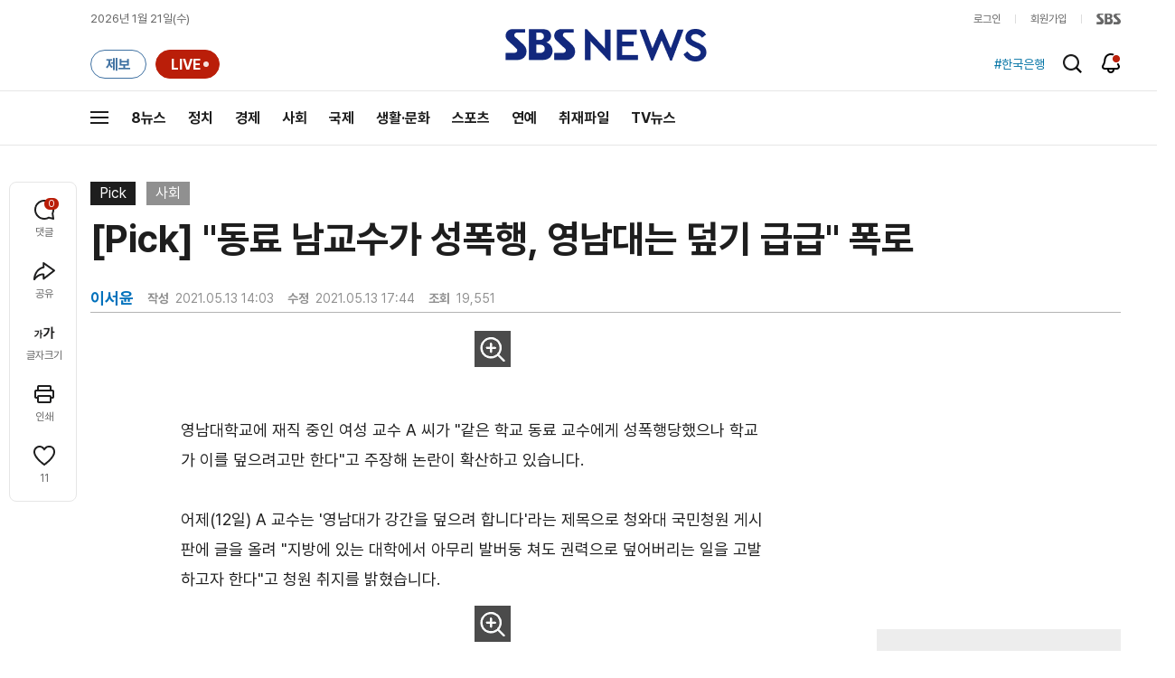

--- FILE ---
content_type: text/html; charset=utf-8
request_url: https://www.google.com/recaptcha/api2/aframe
body_size: 267
content:
<!DOCTYPE HTML><html><head><meta http-equiv="content-type" content="text/html; charset=UTF-8"></head><body><script nonce="c8y4Ik5z6Kr3Re3YfQQ7bw">/** Anti-fraud and anti-abuse applications only. See google.com/recaptcha */ try{var clients={'sodar':'https://pagead2.googlesyndication.com/pagead/sodar?'};window.addEventListener("message",function(a){try{if(a.source===window.parent){var b=JSON.parse(a.data);var c=clients[b['id']];if(c){var d=document.createElement('img');d.src=c+b['params']+'&rc='+(localStorage.getItem("rc::a")?sessionStorage.getItem("rc::b"):"");window.document.body.appendChild(d);sessionStorage.setItem("rc::e",parseInt(sessionStorage.getItem("rc::e")||0)+1);localStorage.setItem("rc::h",'1768935558505');}}}catch(b){}});window.parent.postMessage("_grecaptcha_ready", "*");}catch(b){}</script></body></html>